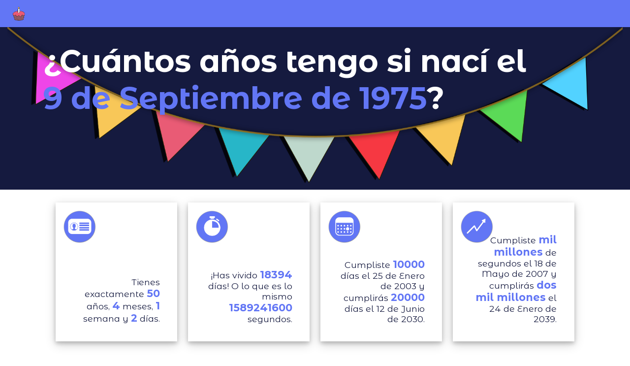

--- FILE ---
content_type: text/html; charset=UTF-8
request_url: https://edadexacta.com/09-09-1975
body_size: 2296
content:
<!DOCTYPE html>
<html lang="es">
	<head> 
		<meta CHARSET="UTF-8">
		<meta name="viewport" content="width=device-width, initial-scale=1.0" />
		<meta name="robots" content="index,follow"/>
		<meta name="description" content="&#191;Qu&eacute; edad tienes en a&ntilde;os, meses, semanas, d&iacute;as y segundos&#63; &#191;Qu&eacute; edad tendr&iacute;as en otro planeta&#63; Encuentra todas las respuestas en edadexacta.com">
		<title>&#191;Cu&aacute;ntos a&ntilde;os tengo si nac&iacute; el 9 de Septiembre de 1975&#63;</title>
		<link href="https://fonts.googleapis.com/css?family=Montserrat+Alternates:400,700" rel="stylesheet">
		<link rel="stylesheet" type="text/css" href="css/mainstyle.css">
		<link rel="icon" href="images/logo.png">
					<script src="https://ajax.googleapis.com/ajax/libs/jquery/3.2.1/jquery.min.js"></script>
			<script src="js/planets_result.js"></script>
			</head>

		<body>
	<header><a href="/"><img class="logo" src = "/images/logo.png" alt="Logo"></a></header>
<div class="title_div">
	<img src ='images/background_image.png' alt="Cabecera">
	<h1>&iquest;Cu&aacute;ntos a&ntilde;os tengo si nac&iacute; el <span class="year">9 de Septiembre de 1975</span>&quest;</h1>
</div>

<div class="first"> 
	<div class="results_pair">
		<div class="result">
			<img src ='images/edadexacta.png' alt="Edad exacta">
			<p>Tienes exactamente <span class="edad">50</span> a&ntilde;os, <span class="edad">4</span> meses, <span class="edad">1</span> semana y <span class="edad">2</span> d&iacute;as.</p>
		</div>
		<div class="result">
			<img src ='images/cronometro.png' alt="cron&oacute;metro">
			<p>	&#161;Has vivido <span class="edad">18394</span> d&iacute;as&#33; O lo que es lo mismo <span class="edad">1589241600</span> segundos.</p>
		</div>
	</div>
	<div class="results_pair">
		<div class="result">
			<img src ='images/calendario.png' alt="calendario">
			<p>Cumpliste <span class="edad">10000</span> d&iacute;as el 25 de Enero de 2003 y cumplir&aacute;s <span class="edad">20000</span> d&iacute;as el 12 de Junio de 2030.</p>
		</div>
		<div class="result">
			<img src ='images/flecha.png' alt="flecha">
			<p>Cumpliste <span class="edad">mil millones</span> de segundos el 18 de Mayo de 2007 y cumplir&aacute;s <span class="edad">dos mil millones</span> el 24 de Enero de 2039.</p>
		</div>
	</div>
	<p>Naciste un <span class="edad">martes</span>. Faltan <span class="edad">234 d&iacute;as</span> para tu cumplea&ntilde;os que caer&aacute; en <span class="edad">mi&eacute;rcoles</span>.</p>
</div>

<div class="sidebar_left"></div>

<div class="main" id="solar">
	<hr>
	<h2>Tu edad en otros planetas</h2>
	<p>&#191;Sabes qu&eacute; edad tendr&iacute;as si vivieses en cualquiera de los planetas del sistema solar&#63;</p>
	<p>&#161;Haz click en los planetas para descubrirlo&#33;</p>
	<div class="planets">
		<img id="vertical" src = "images/solar_system_vertical.jpg" alt="Sistema solar">
		<img id="horizontal" src = "images/solar_system.jpg" alt="Sistema solar">

		<div class="planet" id="mercury"><img src = "images/mercury.png" alt="Mercurio"></div>
		<div class="result_planet" id="result_mercury">
			Tienes <span class="edad">209.09</span> a&ntilde;os mercurianos.<br>Tu siguiente cumplea&ntilde;os en Mercurio ser&aacute; el 8 de Abril de 2026		</div>

		<div class="planet" id="venus"><img src = "images/venus.png" alt="Venus"></div>
		<div class="result_planet" id="result_venus" >
			Tienes <span class="edad">81.86</span> a&ntilde;os venusinos.<br>Tu siguiente cumplea&ntilde;os en Venus ser&aacute; el 18 de Febrero de 2026		</div>

		<div class="planet" id="earth"><img src = "images/earth.png" alt="La Tierra"></div>
		<div class="result_planet" id="result_earth">
			Tienes <span class="edad">50.36</span> a&ntilde;os terrestres.<br>Tu siguiente cumplea&ntilde;os en la Tierra ser&aacute; el 9 de Septiembre de 2026		</div>

		<div class="planet" id="mars"><img src = "images/mars.png" alt="Marte"></div>
		<div class="result_planet" id="result_mars">
			Tienes <span class="edad">26.78</span> a&ntilde;os marcianos.<br>Tu siguiente cumplea&ntilde;os en Marte ser&aacute; el 21 de Junio de 2026		</div>

		<div class="planet" id="jupiter"><img src = "images/jupiter.png" alt="J&uacute;piter"></div>
		<div class="result_planet" id="result_jupiter">
			Tienes <span class="edad">4.25</span> a&ntilde;os jupiterianos.<br>Tu siguiente cumplea&ntilde;os en J&uacute;piter ser&aacute; el 31 de Diciembre de 2034		</div>

		<div class="planet" id="saturn"><img src = "images/saturn.png" alt="Saturno"></div>
		<div class="result_planet" id="result_saturn">
			Tienes <span class="edad">1.71</span> a&ntilde;os saturnianos.<br>Tu siguiente cumplea&ntilde;os en Saturno ser&aacute; el 8 de Agosto de 2034		</div>

		<div class="planet" id="uranus"><img src = "images/uranus.png" alt="Urano"></div>
		<div class="result_planet" id="result_uranus">
			Tienes <span class="edad">0.60</span> a&ntilde;os uranianos.<br>Tu siguiente cumplea&ntilde;os en Urano ser&aacute; el 13 de Septiembre de 2059		</div>

		<div class="planet" id="neptune"><img src = "images/neptune.png" alt="Neptuno"></div>
		<div class="result_planet" id="result_neptune">
			Tienes <span class="edad">0.31</span> a&ntilde;os neptunianos.<br>Tu siguiente cumplea&ntilde;os en Neptuno ser&aacute; el 24 de Junio de 2140		</div>
	</div>

	<div class="star">
		<h3>Y la noticia de tu nacimiento... &#191;hasta d&oacute;nde ha viajado&#63;</h3>
		<p>Imag&iacute;nate que en el mismo momento en el que asomaste la cabeza en este mundo se hubiese mandado una se&ntilde;al al universo para anunciar tu nacimiento. Podemos saber con bastante exactitud cu&aacute;les son las estrellas que ahora estar&iacute;an recibiendo estas noticias.</p>
		<img src ='images/message.png' alt="Noticia">
		<p>Concretamente, estas son las estrellas que estan a tantos a&ntilde;os luz como a&ntilde;os tienes, es decir, a <span class="edad">50.36</span> a&ntilde;os luz.</p>
		<p>Las estrellas que est&aacute;n aproximadamente a esta distancia de la Tierra son:</p>
				<p class="travel"><span class="edad">Phi2 Ceti A</span></p>
				<p class="travel"><span class="edad">BD+15 1065</span></p>
				<p class="travel"><span class="edad">CD-30 19175</span></p>
						<p>La estrella Phi2 Ceti A pertenece a la constelaci&oacute;n de Cetus.</p>
				<p>La estrella BD+15 1065 pertenece a la constelaci&oacute;n de Orión.</p>
				<p>La estrella CD-30 19175 pertenece a la constelaci&oacute;n de Piscis Australis.</p>
			</div>
	
</div>
<div class="sidebar_right"></div><footer>
	<p>	&copy; Copyright 2026 &#183; <a href="/aviso-legal">Aviso Legal</a> &#183; <a href="/politica-de-privacidad">Pol&iacute;tica de privacidad</a> &#183; <a href="/contacto">Contacto</a></p>
</footer>	</body>
</html>


--- FILE ---
content_type: text/css
request_url: https://edadexacta.com/css/mainstyle.css
body_size: 1780
content:
html{font-size:13px;color:#151a3f}@media (max-width:400px){.title_div h1{font-size:1.5em}.list_month{font-size:.6em!important}}@media (min-width:700px){html{font-size:20px}.results_pair{display:inline-block!important}.result_planet{width:200px!important;margin-left:-300px!important;left:50%!important}.section_index{padding-top:2em!important}}@media (min-width:1250px){html{font-size:22px}.main{width:1050px}.title_div img{height:422px;width:auto!important;margin:0 auto;display:block}.result_planet{top:5%!important;width:27%!important}#vertical{display:none}#horizontal{display:block!important}.planet{top:0!important;margin-top:200px!important;text-align:left!important}#mercury{left:25%!important}#venus{left:30%!important}#earth{left:37%!important}#mars{left:44%!important}#jupiter{left:50%!important;margin-top:150px!important}#saturn{left:64%!important;margin-top:155px!important}#uranus{left:80%!important}#neptune{left:90%!important}#result_mercury{left:44%!important}#result_venus{left:48%!important}#result_earth{left:54%!important}#result_mars{left:60%!important}#result_jupiter{left:73%!important}#result_saturn{left:85%!important}#result_uranus{left:90%!important}#result_neptune{left:99%!important;bottom:auto!important}}a{color:inherit;text-decoration:none}body{display:grid;grid-template-rows:2.5rem auto auto auto 2.5rem;grid-template-columns:5% auto 5%;font-family:'Montserrat Alternates',sans-serif;margin:0}header{grid-area:1/1/2/4;background-color:#6276f5}.logo{height:1.5rem;margin:.5rem 1rem}.title_div{grid-area:2/1/3/4;font-size:1.4rem;color:#fff;position:relative;background-color:#151a3f;height:15rem}.title_div img{width:100%}.title_div h1{top:.5em;padding:0 4rem;position:absolute;margin:0;max-width:1000px}.title_div div{padding:0 4rem 0;position:absolute;font-size:.7em;top:9em;font-weight:400}.first{grid-area:3/1/4/4;z-index:1;margin:1em auto;font-size:.8rem;text-align:center}.section_index{color:#6276f5;padding:5.5em 1.5em 0}.subtitle{margin:1.5rem 5rem;border-left:solid #6276f5 .3em;padding-left:.7em;line-height:1.5em;text-align:left}.calendartitle{font-size:3em}.year{font-weight:700;color:#6276f5}.edad{font-size:1.2em;font-weight:700;color:#6276f5}.main{grid-area:4/2/5/3;text-align:center;margin:0 auto 3rem}.years div{display:inline-block;color:#fff;border:solid #fff .15em;border-radius:2em;padding:.75em .2em;margin:.2em;width:5em;transition:transform .2s;text-align:center}.years div:hover{background-color:#6276f5;transform:scale(1.3)}.month{border:solid .05em #6276f5;margin:auto;height:20em;width:20em}.sidebar_left{grid-area:4/1/5/2}.sidebar_right{grid-area:4/3/5/4}footer{grid-area:5/1/6/4;background:#6276f5;color:#fff;font-size:.7rem;padding-left:5px}.month_name{padding:1em;text-transform:uppercase;text-align:center;color:#fff;background:#6276f5}.week{background:#fff;margin:1em}.week div{display:inline-block;width:11.5%;text-align:center;transition:transform .2s}.week div:not(.wn):hover{color:#6276f5;transform:scale(2)}.logo:hover{transform:rotate(20deg)}.result{display:inline-block;margin:.5em .5em 3em;height:16em;width:14em;vertical-align:top;position:relative;box-shadow:0 4px 8px 0 rgba(0,0,0,.2),0 6px 20px 0 rgba(0,0,0,.19)}.result img{height:4em;margin:.8em;position:absolute;top:0;left:0}.result p{margin:2em;position:absolute;bottom:0;text-align:right!important}#index{background-color:#151a3f;color:#fff}#vertical{max-width:630px;width:100%;margin:auto}#horizontal{display:none;width:100%}#solar{text-align:left;font-size:.8em}.planets{color:#fff;font-size:.8rem;position:relative;width:100%;text-align:center;margin-bottom:2em}.planet{position:absolute;left:0;right:0;margin-left:auto;margin-right:auto;cursor:pointer}.planet :hover{transform:scale(1.3)}#mercury{top:25%}#venus{top:30%}#earth{top:37%}#mars{top:45%}#jupiter{top:53%}#saturn{top:67%}#uranus{top:81.7%}#neptune{top:90%}.result_planet{position:absolute;font-size:1em;border:solid #6276f5 .15em;padding:.5em;display:none;width:30%;left:0;margin-left:3vw;z-index:1}#result_mercury{top:24%;display:none}#result_venus{top:30%;display:none}#result_earth{top:37%;display:none}#result_mars{top:44%;display:none}#result_jupiter{top:55%;width:22%;right:250px;display:none}#result_saturn{top:70%;width:22%;right:250px;display:none}#result_uranus{top:75%;display:none}#result_neptune{bottom:3%;display:none}.star{border:solid #151a3f .15em;padding:1em;margin:2em 0;box-shadow:0 4px 8px 0 rgba(0,0,0,.2),0 6px 20px 0 rgba(0,0,0,.19)}.star img{display:block;left:0;right:0;margin-left:auto;margin-right:auto}.travel{text-align:center;box-shadow:0 4px 8px 0 rgba(0,0,0,.2),0 6px 20px 0 rgba(0,0,0,.19);width:50%;left:0;right:0;margin-left:auto;margin-right:auto;padding:.8em}.list_month a:hover,.travel a:hover{color:#d96477}.list_month{display:inline-block;font-size:.7em;text-align:left;margin-top:1em}.list_month a{color:#6276f5}.month_section{display:inline-block;vertical-align:top;margin:1em}.list_month ul{padding-inline-start:0;list-style-type:none}#max{width:auto}.imgf{display:inline-block;padding:50px 0;width:85%}

--- FILE ---
content_type: application/javascript
request_url: https://edadexacta.com/js/planets_result.js
body_size: 292
content:
$(document).ready(function() {
$("#mercury").on('click', function() {
   $("#result_mercury").fadeIn();
   $("#result_venus,#result_earth,#result_mars,#result_jupiter,#result_saturn,#result_uranus,#result_neptune").fadeOut();
});
$("#venus").on('click', function() {
   $("#result_venus").fadeIn();
   $("#result_mercury,#result_earth,#result_mars,#result_jupiter,#result_saturn,#result_uranus,#result_neptune").fadeOut();
});
$("#earth").on('click', function() {
   $("#result_earth").fadeIn();
   $("#result_mercury,#result_venus,#result_mars,#result_jupiter,#result_saturn,#result_uranus,#result_neptune").fadeOut();
});
$("#mars").on('click', function() {
   $("#result_mars").fadeIn();
   $("#result_mercury,#result_venus,#result_earth,#result_jupiter,#result_saturn,#result_uranus,#result_neptune").fadeOut();
});
$("#jupiter").on('click', function() {
   $("#result_jupiter").fadeIn();
   $("#result_mercury,#result_venus,#result_earth,#result_mars,#result_saturn,#result_uranus,#result_neptune").fadeOut();
});
$("#saturn").on('click', function() {
   $("#result_saturn").fadeIn();
   $("#result_mercury,#result_venus,#result_earth,#result_mars,#result_jupiter,#result_uranus,#result_neptune").fadeOut();
});
$("#uranus").on('click', function() {
   $("#result_uranus").fadeIn();
   $("#result_mercury,#result_venus,#result_earth,#result_mars,#result_jupiter,#result_saturn,#result_neptune").fadeOut();
});
$("#neptune").on('click', function() {
   $("#result_neptune").fadeIn();
   $("#result_mercury,#result_venus,#result_earth,#result_mars,#result_jupiter,#result_saturn,#result_uranus").fadeOut();
});
});

